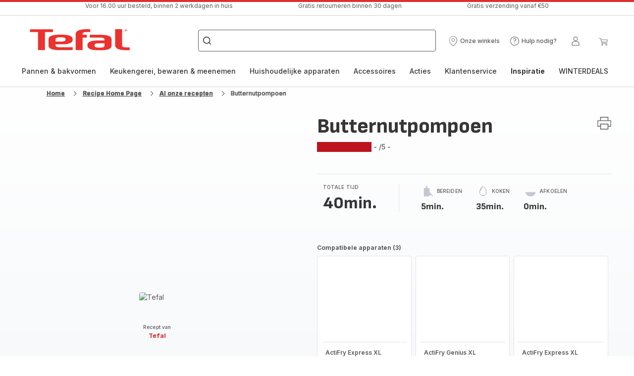

--- FILE ---
content_type: image/svg+xml; charset=utf-8
request_url: https://twicpics.tefal.nl/https://dam.groupeseb.com/m/6ae9ca7767ea1361/Digital-2_SENUTRICIOUS_AND_DELICIOUSACTIFRY_EXPRESS_XLPACKSHOT2-tif.tif?timestamp=20250325080419&twic=v1/output=preview
body_size: 2252
content:
<svg xmlns="http://www.w3.org/2000/svg" width="2279" height="2362"><filter id="f" color-interpolation-filters="sRGB"><feGaussianBlur stdDeviation="92.805153"/></filter><image xmlns:f="http://www.w3.org/1999/xlink" preserveAspectRatio="none" width="2279" height="2362" filter="url(#f)" f:href="[data-uri]"/></svg>

--- FILE ---
content_type: image/svg+xml; charset=utf-8
request_url: https://twicpics.tefal.nl/https://dam.groupeseb.com/m/04217ceb1de6cfb3/Digital-01_VISUELACTIFRYGENIUSXLBLACK210617-png.png?timestamp=20250320071439&twic=v1/output=preview
body_size: 1399
content:
<svg xmlns="http://www.w3.org/2000/svg" width="2216" height="2362"><filter id="f" color-interpolation-filters="sRGB"><feGaussianBlur stdDeviation="91.513428"/></filter><image xmlns:f="http://www.w3.org/1999/xlink" preserveAspectRatio="none" width="2216" height="2362" filter="url(#f)" f:href="[data-uri]"/></svg>